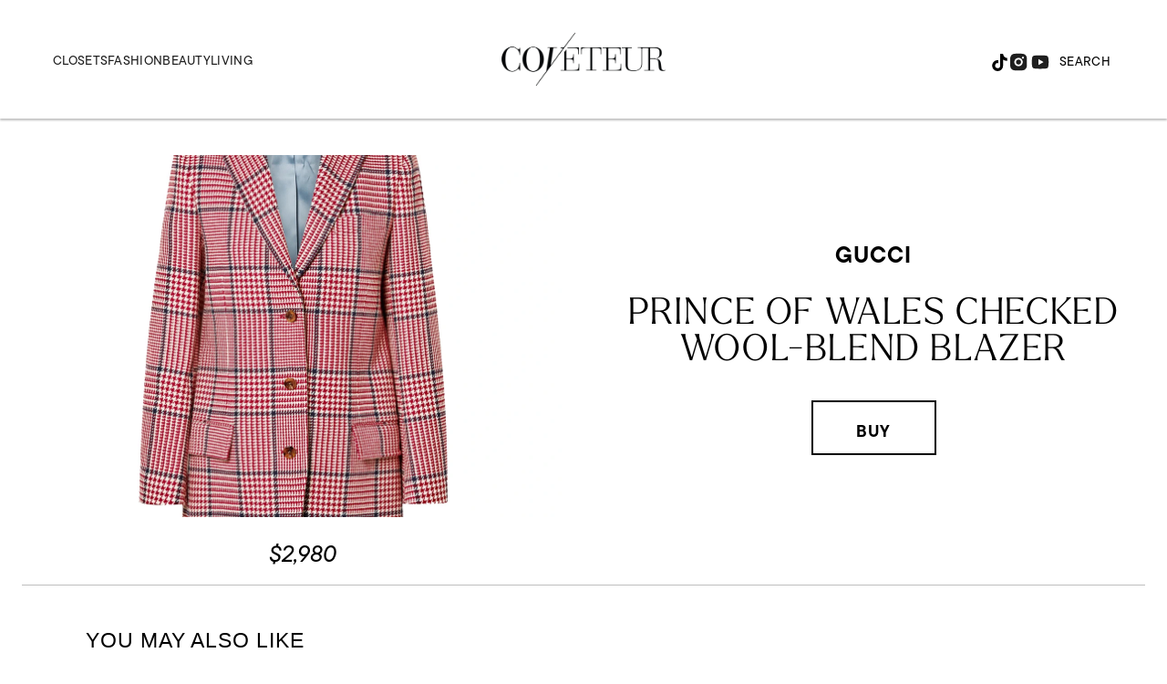

--- FILE ---
content_type: text/html; charset=utf-8
request_url: https://www.google.com/recaptcha/api2/aframe
body_size: 267
content:
<!DOCTYPE HTML><html><head><meta http-equiv="content-type" content="text/html; charset=UTF-8"></head><body><script nonce="hfm4RDB704admAWd6R4Qjw">/** Anti-fraud and anti-abuse applications only. See google.com/recaptcha */ try{var clients={'sodar':'https://pagead2.googlesyndication.com/pagead/sodar?'};window.addEventListener("message",function(a){try{if(a.source===window.parent){var b=JSON.parse(a.data);var c=clients[b['id']];if(c){var d=document.createElement('img');d.src=c+b['params']+'&rc='+(localStorage.getItem("rc::a")?sessionStorage.getItem("rc::b"):"");window.document.body.appendChild(d);sessionStorage.setItem("rc::e",parseInt(sessionStorage.getItem("rc::e")||0)+1);localStorage.setItem("rc::h",'1768661484438');}}}catch(b){}});window.parent.postMessage("_grecaptcha_ready", "*");}catch(b){}</script></body></html>

--- FILE ---
content_type: application/javascript; charset=utf-8
request_url: https://fundingchoicesmessages.google.com/f/AGSKWxXdJrLp28UFqjfbxOVHHxFCfA81seYypqtI-iIzgODj-cBNb32czprl8Wh3u5y7FCbAwmlmzoZ1v3zSecPRU90GKkMV6uIWanvG5kgzEUSSKM2DxhPU682gfMQ1Ai_TRIYyHIMol-JgZgwlbU2yCjHLHyY2GrYVHpZQ6h97xk6puGD6bdtIz_7ooCgJ/_/aff_ad?/480x60_-ads.swf_google_ads_/sponsors.js?
body_size: -1291
content:
window['8c65bfa0-2c56-4372-b3c9-926ff962fb4c'] = true;